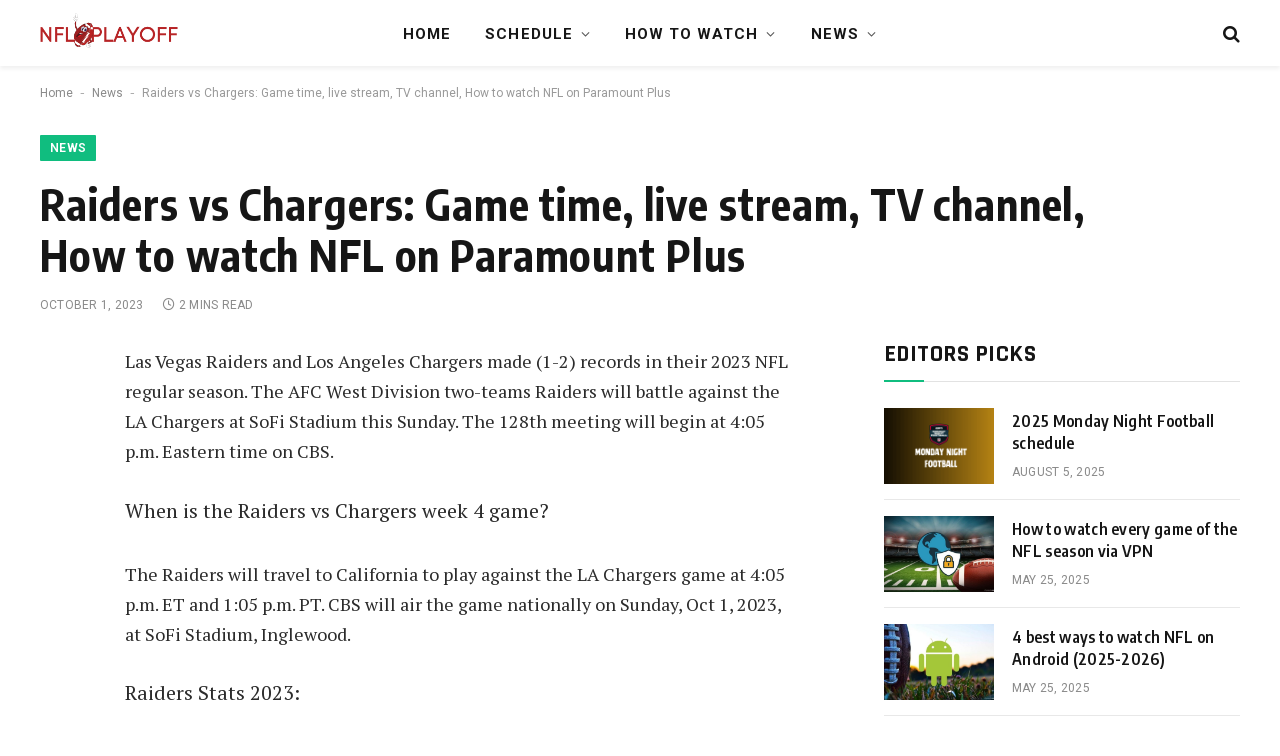

--- FILE ---
content_type: text/html
request_url: https://nfl-playoff.com/raiders-vs-chargers/
body_size: 11989
content:
<!DOCTYPE html>
<html lang="en-US" prefix="og: https://ogp.me/ns#" class="s-light site-s-light">
<head>
<meta charset="UTF-8" />
<meta name="viewport" content="width=device-width, initial-scale=1" />
<style>img:is([sizes="auto" i], [sizes^="auto," i]) { contain-intrinsic-size: 3000px 1500px }</style>
<!-- Search Engine Optimization by Rank Math PRO - https://rankmath.com/ -->
<title>Raiders vs Chargers: Game time, live stream, TV channel, How to watch NFL on Paramount Plus</title><link rel="preload" as="font" href="https://nfl-playoff.com/wp-content/themes/smart-mag/css/icons/fonts/ts-icons.woff2?v3.2" type="font/woff2" crossorigin="anonymous" />
<meta name="description" content="Las Vegas Raiders and Los Angeles Chargers made (1-2) records in their 2023 NFL regular season. The AFC West Division two-teams Raiders will battle against"/>
<meta name="robots" content="follow, index, max-snippet:-1, max-video-preview:-1, max-image-preview:large"/>
<link rel="canonical" href="https://nfl-playoff.com/raiders-vs-chargers/" />
<meta property="og:locale" content="en_US" />
<meta property="og:type" content="article" />
<meta property="og:title" content="Raiders vs Chargers: Game time, live stream, TV channel, How to watch NFL on Paramount Plus" />
<meta property="og:description" content="Las Vegas Raiders and Los Angeles Chargers made (1-2) records in their 2023 NFL regular season. The AFC West Division two-teams Raiders will battle against" />
<meta property="og:url" content="https://nfl-playoff.com/raiders-vs-chargers/" />
<meta property="og:site_name" content="NFL Playoff" />
<meta property="article:section" content="News" />
<meta property="og:updated_time" content="2023-10-01T09:15:33+00:00" />
<meta property="article:published_time" content="2023-10-01T09:13:02+00:00" />
<meta property="article:modified_time" content="2023-10-01T09:15:33+00:00" />
<meta name="twitter:card" content="summary_large_image" />
<meta name="twitter:title" content="Raiders vs Chargers: Game time, live stream, TV channel, How to watch NFL on Paramount Plus" />
<meta name="twitter:description" content="Las Vegas Raiders and Los Angeles Chargers made (1-2) records in their 2023 NFL regular season. The AFC West Division two-teams Raiders will battle against" />
<meta name="twitter:label1" content="Written by" />
<meta name="twitter:data1" content="Eric Allen" />
<meta name="twitter:label2" content="Time to read" />
<meta name="twitter:data2" content="1 minute" />
<script type="application/ld+json" class="rank-math-schema-pro">{"@context":"https://schema.org","@graph":[{"@type":["Person","Organization"],"@id":"https://nfl-playoff.com/#person","name":"NFL Playoff","logo":{"@type":"ImageObject","@id":"https://nfl-playoff.com/#logo","url":"https://nfl-playoff.com/wp-content/uploads/2021/04/Site-Icon.png","contentUrl":"https://nfl-playoff.com/wp-content/uploads/2021/04/Site-Icon.png","caption":"NFL Playoff","inLanguage":"en-US","width":"270","height":"90"},"image":{"@type":"ImageObject","@id":"https://nfl-playoff.com/#logo","url":"https://nfl-playoff.com/wp-content/uploads/2021/04/Site-Icon.png","contentUrl":"https://nfl-playoff.com/wp-content/uploads/2021/04/Site-Icon.png","caption":"NFL Playoff","inLanguage":"en-US","width":"270","height":"90"}},{"@type":"WebSite","@id":"https://nfl-playoff.com/#website","url":"https://nfl-playoff.com","name":"NFL Playoff","publisher":{"@id":"https://nfl-playoff.com/#person"},"inLanguage":"en-US"},{"@type":"ImageObject","@id":"https://nfl-playoff.com/wp-content/uploads/2021/04/Site-Icon.png","url":"https://nfl-playoff.com/wp-content/uploads/2021/04/Site-Icon.png","width":"270","height":"90","caption":"Site-Icon","inLanguage":"en-US"},{"@type":"BreadcrumbList","@id":"https://nfl-playoff.com/raiders-vs-chargers/#breadcrumb","itemListElement":[{"@type":"ListItem","position":"1","item":{"@id":"https://nfl-playoff.com","name":"Home"}},{"@type":"ListItem","position":"2","item":{"@id":"https://nfl-playoff.com/category/news/","name":"News"}},{"@type":"ListItem","position":"3","item":{"@id":"https://nfl-playoff.com/raiders-vs-chargers/","name":"Raiders vs Chargers: Game time, live stream, TV channel, How to watch NFL on Paramount Plus"}}]},{"@type":"WebPage","@id":"https://nfl-playoff.com/raiders-vs-chargers/#webpage","url":"https://nfl-playoff.com/raiders-vs-chargers/","name":"Raiders vs Chargers: Game time, live stream, TV channel, How to watch NFL on Paramount Plus","datePublished":"2023-10-01T09:13:02+00:00","dateModified":"2023-10-01T09:15:33+00:00","isPartOf":{"@id":"https://nfl-playoff.com/#website"},"primaryImageOfPage":{"@id":"https://nfl-playoff.com/wp-content/uploads/2021/04/Site-Icon.png"},"inLanguage":"en-US","breadcrumb":{"@id":"https://nfl-playoff.com/raiders-vs-chargers/#breadcrumb"}},{"@type":"Person","@id":"https://nfl-playoff.com/author/admin/","name":"Eric Allen","url":"https://nfl-playoff.com/author/admin/","image":{"@type":"ImageObject","@id":"https://secure.gravatar.com/avatar/740d799d719101ee7545a2e1c86403c1018287d179976fdf36319629b2f0b87b?s=96&amp;d=mm&amp;r=g","url":"https://secure.gravatar.com/avatar/740d799d719101ee7545a2e1c86403c1018287d179976fdf36319629b2f0b87b?s=96&amp;d=mm&amp;r=g","caption":"Eric Allen","inLanguage":"en-US"},"sameAs":["https://nfl-playoff.com"]},{"@type":"NewsArticle","headline":"Raiders vs Chargers: Game time, live stream, TV channel, How to watch NFL on Paramount Plus","datePublished":"2023-10-01T09:13:02+00:00","dateModified":"2023-10-01T09:15:33+00:00","articleSection":"News","author":{"@id":"https://nfl-playoff.com/author/admin/","name":"Eric Allen"},"publisher":{"@id":"https://nfl-playoff.com/#person"},"description":"Las Vegas Raiders and Los Angeles Chargers made (1-2) records in their 2023 NFL regular season. The AFC West Division two-teams Raiders will battle against","name":"Raiders vs Chargers: Game time, live stream, TV channel, How to watch NFL on Paramount Plus","@id":"https://nfl-playoff.com/raiders-vs-chargers/#richSnippet","isPartOf":{"@id":"https://nfl-playoff.com/raiders-vs-chargers/#webpage"},"image":{"@id":"https://nfl-playoff.com/wp-content/uploads/2021/04/Site-Icon.png"},"inLanguage":"en-US","mainEntityOfPage":{"@id":"https://nfl-playoff.com/raiders-vs-chargers/#webpage"}}]}</script>
<!-- /Rank Math WordPress SEO plugin -->
<link rel='dns-prefetch' href='//fonts.googleapis.com' />
<link rel="alternate" type="application/rss+xml" title="NFL Playoff &raquo; Feed" href="https://nfl-playoff.com/feed/" />
<link rel="alternate" type="application/rss+xml" title="NFL Playoff &raquo; Comments Feed" href="https://nfl-playoff.com/comments/feed/" />
<link rel="alternate" type="application/rss+xml" title="NFL Playoff &raquo; Raiders vs Chargers: Game time, live stream, TV channel, How to watch NFL on Paramount Plus Comments Feed" href="https://nfl-playoff.com/raiders-vs-chargers/feed/" />
<!-- <link rel='stylesheet' id='wp-block-library-css' href='https://nfl-playoff.com/wp-includes/css/dist/block-library/style.min.css?ver=6.8.3' type='text/css' media='all' /> -->
<link rel="stylesheet" type="text/css" href="//nfl-playoff.com/wp-content/cache/wpfc-minified/7y20v7ik/f8xsh.css" media="all"/>
<style id='classic-theme-styles-inline-css' type='text/css'>
/*! This file is auto-generated */
.wp-block-button__link{color:#fff;background-color:#32373c;border-radius:9999px;box-shadow:none;text-decoration:none;padding:calc(.667em + 2px) calc(1.333em + 2px);font-size:1.125em}.wp-block-file__button{background:#32373c;color:#fff;text-decoration:none}
</style>
<style id='global-styles-inline-css' type='text/css'>
:root{--wp--preset--aspect-ratio--square: 1;--wp--preset--aspect-ratio--4-3: 4/3;--wp--preset--aspect-ratio--3-4: 3/4;--wp--preset--aspect-ratio--3-2: 3/2;--wp--preset--aspect-ratio--2-3: 2/3;--wp--preset--aspect-ratio--16-9: 16/9;--wp--preset--aspect-ratio--9-16: 9/16;--wp--preset--color--black: #000000;--wp--preset--color--cyan-bluish-gray: #abb8c3;--wp--preset--color--white: #ffffff;--wp--preset--color--pale-pink: #f78da7;--wp--preset--color--vivid-red: #cf2e2e;--wp--preset--color--luminous-vivid-orange: #ff6900;--wp--preset--color--luminous-vivid-amber: #fcb900;--wp--preset--color--light-green-cyan: #7bdcb5;--wp--preset--color--vivid-green-cyan: #00d084;--wp--preset--color--pale-cyan-blue: #8ed1fc;--wp--preset--color--vivid-cyan-blue: #0693e3;--wp--preset--color--vivid-purple: #9b51e0;--wp--preset--gradient--vivid-cyan-blue-to-vivid-purple: linear-gradient(135deg,rgba(6,147,227,1) 0%,rgb(155,81,224) 100%);--wp--preset--gradient--light-green-cyan-to-vivid-green-cyan: linear-gradient(135deg,rgb(122,220,180) 0%,rgb(0,208,130) 100%);--wp--preset--gradient--luminous-vivid-amber-to-luminous-vivid-orange: linear-gradient(135deg,rgba(252,185,0,1) 0%,rgba(255,105,0,1) 100%);--wp--preset--gradient--luminous-vivid-orange-to-vivid-red: linear-gradient(135deg,rgba(255,105,0,1) 0%,rgb(207,46,46) 100%);--wp--preset--gradient--very-light-gray-to-cyan-bluish-gray: linear-gradient(135deg,rgb(238,238,238) 0%,rgb(169,184,195) 100%);--wp--preset--gradient--cool-to-warm-spectrum: linear-gradient(135deg,rgb(74,234,220) 0%,rgb(151,120,209) 20%,rgb(207,42,186) 40%,rgb(238,44,130) 60%,rgb(251,105,98) 80%,rgb(254,248,76) 100%);--wp--preset--gradient--blush-light-purple: linear-gradient(135deg,rgb(255,206,236) 0%,rgb(152,150,240) 100%);--wp--preset--gradient--blush-bordeaux: linear-gradient(135deg,rgb(254,205,165) 0%,rgb(254,45,45) 50%,rgb(107,0,62) 100%);--wp--preset--gradient--luminous-dusk: linear-gradient(135deg,rgb(255,203,112) 0%,rgb(199,81,192) 50%,rgb(65,88,208) 100%);--wp--preset--gradient--pale-ocean: linear-gradient(135deg,rgb(255,245,203) 0%,rgb(182,227,212) 50%,rgb(51,167,181) 100%);--wp--preset--gradient--electric-grass: linear-gradient(135deg,rgb(202,248,128) 0%,rgb(113,206,126) 100%);--wp--preset--gradient--midnight: linear-gradient(135deg,rgb(2,3,129) 0%,rgb(40,116,252) 100%);--wp--preset--font-size--small: 13px;--wp--preset--font-size--medium: 20px;--wp--preset--font-size--large: 36px;--wp--preset--font-size--x-large: 42px;--wp--preset--spacing--20: 0.44rem;--wp--preset--spacing--30: 0.67rem;--wp--preset--spacing--40: 1rem;--wp--preset--spacing--50: 1.5rem;--wp--preset--spacing--60: 2.25rem;--wp--preset--spacing--70: 3.38rem;--wp--preset--spacing--80: 5.06rem;--wp--preset--shadow--natural: 6px 6px 9px rgba(0, 0, 0, 0.2);--wp--preset--shadow--deep: 12px 12px 50px rgba(0, 0, 0, 0.4);--wp--preset--shadow--sharp: 6px 6px 0px rgba(0, 0, 0, 0.2);--wp--preset--shadow--outlined: 6px 6px 0px -3px rgba(255, 255, 255, 1), 6px 6px rgba(0, 0, 0, 1);--wp--preset--shadow--crisp: 6px 6px 0px rgba(0, 0, 0, 1);}:where(.is-layout-flex){gap: 0.5em;}:where(.is-layout-grid){gap: 0.5em;}body .is-layout-flex{display: flex;}.is-layout-flex{flex-wrap: wrap;align-items: center;}.is-layout-flex > :is(*, div){margin: 0;}body .is-layout-grid{display: grid;}.is-layout-grid > :is(*, div){margin: 0;}:where(.wp-block-columns.is-layout-flex){gap: 2em;}:where(.wp-block-columns.is-layout-grid){gap: 2em;}:where(.wp-block-post-template.is-layout-flex){gap: 1.25em;}:where(.wp-block-post-template.is-layout-grid){gap: 1.25em;}.has-black-color{color: var(--wp--preset--color--black) !important;}.has-cyan-bluish-gray-color{color: var(--wp--preset--color--cyan-bluish-gray) !important;}.has-white-color{color: var(--wp--preset--color--white) !important;}.has-pale-pink-color{color: var(--wp--preset--color--pale-pink) !important;}.has-vivid-red-color{color: var(--wp--preset--color--vivid-red) !important;}.has-luminous-vivid-orange-color{color: var(--wp--preset--color--luminous-vivid-orange) !important;}.has-luminous-vivid-amber-color{color: var(--wp--preset--color--luminous-vivid-amber) !important;}.has-light-green-cyan-color{color: var(--wp--preset--color--light-green-cyan) !important;}.has-vivid-green-cyan-color{color: var(--wp--preset--color--vivid-green-cyan) !important;}.has-pale-cyan-blue-color{color: var(--wp--preset--color--pale-cyan-blue) !important;}.has-vivid-cyan-blue-color{color: var(--wp--preset--color--vivid-cyan-blue) !important;}.has-vivid-purple-color{color: var(--wp--preset--color--vivid-purple) !important;}.has-black-background-color{background-color: var(--wp--preset--color--black) !important;}.has-cyan-bluish-gray-background-color{background-color: var(--wp--preset--color--cyan-bluish-gray) !important;}.has-white-background-color{background-color: var(--wp--preset--color--white) !important;}.has-pale-pink-background-color{background-color: var(--wp--preset--color--pale-pink) !important;}.has-vivid-red-background-color{background-color: var(--wp--preset--color--vivid-red) !important;}.has-luminous-vivid-orange-background-color{background-color: var(--wp--preset--color--luminous-vivid-orange) !important;}.has-luminous-vivid-amber-background-color{background-color: var(--wp--preset--color--luminous-vivid-amber) !important;}.has-light-green-cyan-background-color{background-color: var(--wp--preset--color--light-green-cyan) !important;}.has-vivid-green-cyan-background-color{background-color: var(--wp--preset--color--vivid-green-cyan) !important;}.has-pale-cyan-blue-background-color{background-color: var(--wp--preset--color--pale-cyan-blue) !important;}.has-vivid-cyan-blue-background-color{background-color: var(--wp--preset--color--vivid-cyan-blue) !important;}.has-vivid-purple-background-color{background-color: var(--wp--preset--color--vivid-purple) !important;}.has-black-border-color{border-color: var(--wp--preset--color--black) !important;}.has-cyan-bluish-gray-border-color{border-color: var(--wp--preset--color--cyan-bluish-gray) !important;}.has-white-border-color{border-color: var(--wp--preset--color--white) !important;}.has-pale-pink-border-color{border-color: var(--wp--preset--color--pale-pink) !important;}.has-vivid-red-border-color{border-color: var(--wp--preset--color--vivid-red) !important;}.has-luminous-vivid-orange-border-color{border-color: var(--wp--preset--color--luminous-vivid-orange) !important;}.has-luminous-vivid-amber-border-color{border-color: var(--wp--preset--color--luminous-vivid-amber) !important;}.has-light-green-cyan-border-color{border-color: var(--wp--preset--color--light-green-cyan) !important;}.has-vivid-green-cyan-border-color{border-color: var(--wp--preset--color--vivid-green-cyan) !important;}.has-pale-cyan-blue-border-color{border-color: var(--wp--preset--color--pale-cyan-blue) !important;}.has-vivid-cyan-blue-border-color{border-color: var(--wp--preset--color--vivid-cyan-blue) !important;}.has-vivid-purple-border-color{border-color: var(--wp--preset--color--vivid-purple) !important;}.has-vivid-cyan-blue-to-vivid-purple-gradient-background{background: var(--wp--preset--gradient--vivid-cyan-blue-to-vivid-purple) !important;}.has-light-green-cyan-to-vivid-green-cyan-gradient-background{background: var(--wp--preset--gradient--light-green-cyan-to-vivid-green-cyan) !important;}.has-luminous-vivid-amber-to-luminous-vivid-orange-gradient-background{background: var(--wp--preset--gradient--luminous-vivid-amber-to-luminous-vivid-orange) !important;}.has-luminous-vivid-orange-to-vivid-red-gradient-background{background: var(--wp--preset--gradient--luminous-vivid-orange-to-vivid-red) !important;}.has-very-light-gray-to-cyan-bluish-gray-gradient-background{background: var(--wp--preset--gradient--very-light-gray-to-cyan-bluish-gray) !important;}.has-cool-to-warm-spectrum-gradient-background{background: var(--wp--preset--gradient--cool-to-warm-spectrum) !important;}.has-blush-light-purple-gradient-background{background: var(--wp--preset--gradient--blush-light-purple) !important;}.has-blush-bordeaux-gradient-background{background: var(--wp--preset--gradient--blush-bordeaux) !important;}.has-luminous-dusk-gradient-background{background: var(--wp--preset--gradient--luminous-dusk) !important;}.has-pale-ocean-gradient-background{background: var(--wp--preset--gradient--pale-ocean) !important;}.has-electric-grass-gradient-background{background: var(--wp--preset--gradient--electric-grass) !important;}.has-midnight-gradient-background{background: var(--wp--preset--gradient--midnight) !important;}.has-small-font-size{font-size: var(--wp--preset--font-size--small) !important;}.has-medium-font-size{font-size: var(--wp--preset--font-size--medium) !important;}.has-large-font-size{font-size: var(--wp--preset--font-size--large) !important;}.has-x-large-font-size{font-size: var(--wp--preset--font-size--x-large) !important;}
:where(.wp-block-post-template.is-layout-flex){gap: 1.25em;}:where(.wp-block-post-template.is-layout-grid){gap: 1.25em;}
:where(.wp-block-columns.is-layout-flex){gap: 2em;}:where(.wp-block-columns.is-layout-grid){gap: 2em;}
:root :where(.wp-block-pullquote){font-size: 1.5em;line-height: 1.6;}
</style>
<!-- <link rel='stylesheet' id='contact-form-7-css' href='https://nfl-playoff.com/wp-content/plugins/contact-form-7/includes/css/styles.css?ver=6.1.3' type='text/css' media='all' /> -->
<!-- <link rel='stylesheet' id='smartmag-core-css' href='https://nfl-playoff.com/wp-content/themes/smart-mag/style.css?ver=10.3.2' type='text/css' media='all' /> -->
<link rel="stylesheet" type="text/css" href="//nfl-playoff.com/wp-content/cache/wpfc-minified/8ie5gibp/f8xsh.css" media="all"/>
<style id='smartmag-core-inline-css' type='text/css'>
:root { --c-main: #10bd7f;
--c-main-rgb: 16,189,127;
--text-font: "PT Serif", Georgia, serif;
--body-font: "PT Serif", Georgia, serif;
--ui-font: "Roboto", system-ui, -apple-system, "Segoe UI", Arial, sans-serif;
--title-font: "Roboto", system-ui, -apple-system, "Segoe UI", Arial, sans-serif;
--h-font: "Roboto", system-ui, -apple-system, "Segoe UI", Arial, sans-serif;
--title-font: "Encode Sans Condensed", system-ui, -apple-system, "Segoe UI", Arial, sans-serif;
--h-font: "Encode Sans Condensed", system-ui, -apple-system, "Segoe UI", Arial, sans-serif;
--text-h-font: var(--h-font);
--title-size-xs: 16px;
--title-size-s: 18px;
--title-size-n: 18px;
--title-size-m: 20px; }
.post-title:not(._) { letter-spacing: 0.02em; }
.smart-head-main { --c-shadow: rgba(10,0,0,0.06); }
.smart-head-main .smart-head-mid { background-color: #921125; }
.s-dark .smart-head-main .smart-head-mid,
.smart-head-main .s-dark.smart-head-mid { background-color: #921125; }
.smart-head-main .smart-head-bot { --head-h: 66px; border-bottom-width: 1px; }
.navigation-main .menu > li > a { font-size: 15px; font-weight: bold; letter-spacing: 0.07em; }
.s-light .navigation { --c-nav-blip: #565656; }
.smart-head-mobile .smart-head-mid { background-color: #921125; border-bottom-width: 0px; }
.mobile-menu { text-transform: uppercase; letter-spacing: .05em; }
.s-dark .smart-head-main .spc-social,
.smart-head-main .s-dark .spc-social { --c-spc-social: rgba(255,255,255,0.9); --c-spc-social-hov: #e5e5e5; }
.smart-head .ts-button1 { font-size: 13px; letter-spacing: 0.13em; }
.s-dark .smart-head .ts-button1,
.smart-head .s-dark .ts-button1 { background-color: rgba(255,255,255,0.15); }
.s-dark .lower-footer { background-color: #081736; }
.post-meta .meta-item, .post-meta .text-in { text-transform: uppercase; letter-spacing: 0.02em; }
.block-head-c .heading { font-family: "Rajdhani", system-ui, -apple-system, "Segoe UI", Arial, sans-serif; font-size: 24px; letter-spacing: 0.02em; }
.block-head-c2 { --line-weight: 2px; }
.block-head-e2 .heading { font-weight: 600; color: var(--c-main); }
.entry-content { font-size: 18px; font-weight: normal; }
.post-content h1, .post-content h2, .post-content h3, .post-content h4, .post-content h5, .post-content h6 { letter-spacing: 0.02em; }
.site-s-light .entry-content { color: #2b2b2b; }
.s-dark .entry-content { color: #f2f2f2; }
.a-wrap-2:not(._) { margin-top: 0px; }
@media (min-width: 1200px) { .loop-list .post-title { font-size: 22px; } }
@media (min-width: 941px) and (max-width: 1200px) { .navigation-main .menu > li > a { font-size: calc(10px + (15px - 10px) * .7); } }
</style>
<!-- <link rel='stylesheet' id='smartmag-magnific-popup-css' href='https://nfl-playoff.com/wp-content/themes/smart-mag/css/lightbox.css?ver=10.3.2' type='text/css' media='all' /> -->
<!-- <link rel='stylesheet' id='smartmag-icons-css' href='https://nfl-playoff.com/wp-content/themes/smart-mag/css/icons/icons.css?ver=10.3.2' type='text/css' media='all' /> -->
<link rel="stylesheet" type="text/css" href="//nfl-playoff.com/wp-content/cache/wpfc-minified/edq6xma3/f8xri.css" media="all"/>
<link rel='stylesheet' id='smartmag-gfonts-custom-css' href='https://fonts.googleapis.com/css?family=PT+Serif%3A400%2C500%2C600%2C700%7CRoboto%3A400%2C500%2C600%2C700%7CEncode+Sans+Condensed%3A400%2C500%2C600%2C700%7CRajdhani%3A400%2C500%2C600%2C700&#038;display=swap' type='text/css' media='all' />
<script type="text/javascript" id="smartmag-lazy-inline-js-after">
/* <![CDATA[ */
/**
* @copyright ThemeSphere
* @preserve
*/
var BunyadLazy={};BunyadLazy.load=function(){function a(e,n){var t={};e.dataset.bgset&&e.dataset.sizes?(t.sizes=e.dataset.sizes,t.srcset=e.dataset.bgset):t.src=e.dataset.bgsrc,function(t){var a=t.dataset.ratio;if(0<a){const e=t.parentElement;if(e.classList.contains("media-ratio")){const n=e.style;n.getPropertyValue("--a-ratio")||(n.paddingBottom=100/a+"%")}}}(e);var a,o=document.createElement("img");for(a in o.onload=function(){var t="url('"+(o.currentSrc||o.src)+"')",a=e.style;a.backgroundImage!==t&&requestAnimationFrame(()=>{a.backgroundImage=t,n&&n()}),o.onload=null,o.onerror=null,o=null},o.onerror=o.onload,t)o.setAttribute(a,t[a]);o&&o.complete&&0<o.naturalWidth&&o.onload&&o.onload()}function e(t){t.dataset.loaded||a(t,()=>{document.dispatchEvent(new Event("lazyloaded")),t.dataset.loaded=1})}function n(t){"complete"===document.readyState?t():window.addEventListener("load",t)}return{initEarly:function(){var t,a=()=>{document.querySelectorAll(".img.bg-cover:not(.lazyload)").forEach(e)};"complete"!==document.readyState?(t=setInterval(a,150),n(()=>{a(),clearInterval(t)})):a()},callOnLoad:n,initBgImages:function(t){t&&n(()=>{document.querySelectorAll(".img.bg-cover").forEach(e)})},bgLoad:a}}(),BunyadLazy.load.initEarly();
/* ]]> */
</script>
<script src='//nfl-playoff.com/wp-content/cache/wpfc-minified/qjrx9gp6/f8xri.js' type="text/javascript"></script>
<!-- <script type="text/javascript" src="https://nfl-playoff.com/wp-includes/js/jquery/jquery.min.js?ver=3.7.1" id="jquery-core-js"></script> -->
<!-- <script type="text/javascript" src="https://nfl-playoff.com/wp-includes/js/jquery/jquery-migrate.min.js?ver=3.4.1" id="jquery-migrate-js"></script> -->
<link rel="https://api.w.org/" href="https://nfl-playoff.com/wp-json/" /><link rel="alternate" title="JSON" type="application/json" href="https://nfl-playoff.com/wp-json/wp/v2/posts/22075" /><link rel="EditURI" type="application/rsd+xml" title="RSD" href="https://nfl-playoff.com/xmlrpc.php?rsd" />
<meta name="generator" content="WordPress 6.8.3" />
<link rel='shortlink' href='https://nfl-playoff.com/?p=22075' />
<link rel="alternate" title="oEmbed (JSON)" type="application/json+oembed" href="https://nfl-playoff.com/wp-json/oembed/1.0/embed?url=https%3A%2F%2Fnfl-playoff.com%2Fraiders-vs-chargers%2F" />
<link rel="alternate" title="oEmbed (XML)" type="text/xml+oembed" href="https://nfl-playoff.com/wp-json/oembed/1.0/embed?url=https%3A%2F%2Fnfl-playoff.com%2Fraiders-vs-chargers%2F&#038;format=xml" />
<meta name="google-site-verification" content="ERvTvzGeH7MZ2Vur2NF550ZZ8-lcxJufwkn_uU8ac5c" />
<script>
var BunyadSchemeKey = 'bunyad-scheme';
(() => {
const d = document.documentElement;
const c = d.classList;
var scheme = localStorage.getItem(BunyadSchemeKey);
if (scheme) {
d.dataset.origClass = c;
scheme === 'dark' ? c.remove('s-light', 'site-s-light') : c.remove('s-dark', 'site-s-dark');
c.add('site-s-' + scheme, 's-' + scheme);
}
})();
</script>
<meta name="generator" content="Elementor 3.33.0; features: e_font_icon_svg, additional_custom_breakpoints; settings: css_print_method-external, google_font-enabled, font_display-swap">
<style type="text/css">.recentcomments a{display:inline !important;padding:0 !important;margin:0 !important;}</style>			<style>
.e-con.e-parent:nth-of-type(n+4):not(.e-lazyloaded):not(.e-no-lazyload),
.e-con.e-parent:nth-of-type(n+4):not(.e-lazyloaded):not(.e-no-lazyload) * {
background-image: none !important;
}
@media screen and (max-height: 1024px) {
.e-con.e-parent:nth-of-type(n+3):not(.e-lazyloaded):not(.e-no-lazyload),
.e-con.e-parent:nth-of-type(n+3):not(.e-lazyloaded):not(.e-no-lazyload) * {
background-image: none !important;
}
}
@media screen and (max-height: 640px) {
.e-con.e-parent:nth-of-type(n+2):not(.e-lazyloaded):not(.e-no-lazyload),
.e-con.e-parent:nth-of-type(n+2):not(.e-lazyloaded):not(.e-no-lazyload) * {
background-image: none !important;
}
}
</style>
<link rel="icon" href="https://nfl-playoff.com/wp-content/uploads/2021/04/Logo-150x150.png" sizes="32x32" />
<link rel="icon" href="https://nfl-playoff.com/wp-content/uploads/2021/04/Logo.png" sizes="192x192" />
<link rel="apple-touch-icon" href="https://nfl-playoff.com/wp-content/uploads/2021/04/Logo.png" />
<meta name="msapplication-TileImage" content="https://nfl-playoff.com/wp-content/uploads/2021/04/Logo.png" />
</head>
<body class="wp-singular post-template-default single single-post postid-22075 single-format-standard wp-theme-smart-mag right-sidebar post-layout-large post-cat-88 has-lb has-lb-sm ts-img-hov-fade layout-normal elementor-default elementor-kit-28024">
<div class="main-wrap">
<div class="off-canvas-backdrop"></div>
<div class="mobile-menu-container off-canvas" id="off-canvas">
<div class="off-canvas-head">
<a href="#" class="close">
<span class="visuallyhidden">Close Menu</span>
<i class="tsi tsi-times"></i>
</a>
<div class="ts-logo">
</div>
</div>
<div class="off-canvas-content">
<ul id="menu-home" class="mobile-menu"><li id="menu-item-27996" class="menu-item menu-item-type-custom menu-item-object-custom menu-item-home menu-item-27996"><a href="https://nfl-playoff.com/">Home</a></li>
<li id="menu-item-28006" class="menu-item menu-item-type-custom menu-item-object-custom menu-item-has-children menu-item-28006"><a href="#">Schedule</a>
<ul class="sub-menu">
<li id="menu-item-27997" class="menu-item menu-item-type-post_type menu-item-object-page menu-item-27997"><a href="https://nfl-playoff.com/nfl-tv-schedule/">NFL</a></li>
<li id="menu-item-28005" class="menu-item menu-item-type-post_type menu-item-object-page menu-item-28005"><a href="https://nfl-playoff.com/schedule/">Playoff</a></li>
</ul>
</li>
<li id="menu-item-27994" class="menu-item menu-item-type-taxonomy menu-item-object-category menu-item-27994"><a href="https://nfl-playoff.com/category/how-to/">How To Watch</a></li>
<li id="menu-item-27993" class="menu-item menu-item-type-taxonomy menu-item-object-category current-post-ancestor current-menu-parent current-post-parent menu-item-27993"><a href="https://nfl-playoff.com/category/news/">News</a></li>
</ul>
<div class="off-canvas-widgets">
<div id="smartmag-block-posts-small-3" class="widget ts-block-widget smartmag-widget-posts-small">		
<div class="block">
<section class="block-wrap block-posts-small block-sc mb-none" data-id="1">
<div class="widget-title block-head block-head-ac block-head-b"><h5 class="heading">What's Hot</h5></div>	
<div class="block-content">
<div class="loop loop-small loop-small-a loop-sep loop-small-sep grid grid-1 md:grid-1 sm:grid-1 xs:grid-1">
<article class="l-post small-post small-a-post m-pos-left">
<div class="media">
<a href="https://nfl-playoff.com/monday-night-football-schedule-2025/" class="image-link media-ratio ar-bunyad-thumb" title="2025 Monday Night Football schedule"><span data-bgsrc="https://nfl-playoff.com/wp-content/uploads/2025/08/monday-night-football.png" class="img bg-cover wp-post-image attachment-large size-large lazyload" data-bgset="https://nfl-playoff.com/wp-content/uploads/2025/08/monday-night-football.png 1577w, https://nfl-playoff.com/wp-content/uploads/2025/08/monday-night-football-768x432.png 768w, https://nfl-playoff.com/wp-content/uploads/2025/08/monday-night-football-1536x864.png 1536w, https://nfl-playoff.com/wp-content/uploads/2025/08/monday-night-football-150x84.png 150w, https://nfl-playoff.com/wp-content/uploads/2025/08/monday-night-football-450x253.png 450w, https://nfl-playoff.com/wp-content/uploads/2025/08/monday-night-football-1200x675.png 1200w" data-sizes="(max-width: 110px) 100vw, 110px" role="img" aria-label="monday night football"></span></a>			
</div>
<div class="content">
<div class="post-meta post-meta-a post-meta-left has-below"><h4 class="is-title post-title"><a href="https://nfl-playoff.com/monday-night-football-schedule-2025/">2025 Monday Night Football schedule</a></h4><div class="post-meta-items meta-below"><span class="meta-item date"><span class="date-link"><time class="post-date" datetime="2025-08-05T07:27:52+00:00">August 5, 2025</time></span></span></div></div>			
</div>
</article>	
<article class="l-post small-post small-a-post m-pos-left">
<div class="media">
<a href="https://nfl-playoff.com/vpn-to-watch-nfl/" class="image-link media-ratio ar-bunyad-thumb" title="How to watch every game of the NFL season via VPN"><span data-bgsrc="https://nfl-playoff.com/wp-content/uploads/2021/12/nfl-via-vpn.jpg" class="img bg-cover wp-post-image attachment-large size-large lazyload" data-bgset="https://nfl-playoff.com/wp-content/uploads/2021/12/nfl-via-vpn.jpg 800w, https://nfl-playoff.com/wp-content/uploads/2021/12/nfl-via-vpn-768x512.jpg 768w" data-sizes="(max-width: 110px) 100vw, 110px" role="img" aria-label="NFL on VPN"></span></a>			
</div>
<div class="content">
<div class="post-meta post-meta-a post-meta-left has-below"><h4 class="is-title post-title"><a href="https://nfl-playoff.com/vpn-to-watch-nfl/">How to watch every game of the NFL season via VPN</a></h4><div class="post-meta-items meta-below"><span class="meta-item date"><span class="date-link"><time class="post-date" datetime="2025-05-25T17:58:09+00:00">May 25, 2025</time></span></span></div></div>			
</div>
</article>	
<article class="l-post small-post small-a-post m-pos-left">
<div class="media">
<a href="https://nfl-playoff.com/nfl-on-android/" class="image-link media-ratio ar-bunyad-thumb" title="4 best ways to watch NFL on Android (2025-2026)"><span data-bgsrc="https://nfl-playoff.com/wp-content/uploads/2021/12/nfl-on-android.jpg" class="img bg-cover wp-post-image attachment-large size-large lazyload" data-bgset="https://nfl-playoff.com/wp-content/uploads/2021/12/nfl-on-android.jpg 800w, https://nfl-playoff.com/wp-content/uploads/2021/12/nfl-on-android-768x512.jpg 768w" data-sizes="(max-width: 110px) 100vw, 110px" role="img" aria-label="NFL on Android"></span></a>			
</div>
<div class="content">
<div class="post-meta post-meta-a post-meta-left has-below"><h4 class="is-title post-title"><a href="https://nfl-playoff.com/nfl-on-android/">4 best ways to watch NFL on Android (2025-2026)</a></h4><div class="post-meta-items meta-below"><span class="meta-item date"><span class="date-link"><time class="post-date" datetime="2025-05-25T17:51:22+00:00">May 25, 2025</time></span></span></div></div>			
</div>
</article>	
</div>
</div>
</section>
</div>
</div>			</div>
<div class="spc-social-block spc-social spc-social-b smart-head-social">
<a href="#" class="link service s-facebook" target="_blank" rel="nofollow noopener">
<i class="icon tsi tsi-facebook"></i>					<span class="visuallyhidden">Facebook</span>
</a>
<a href="#" class="link service s-twitter" target="_blank" rel="nofollow noopener">
<i class="icon tsi tsi-twitter"></i>					<span class="visuallyhidden">X (Twitter)</span>
</a>
<a href="#" class="link service s-instagram" target="_blank" rel="nofollow noopener">
<i class="icon tsi tsi-instagram"></i>					<span class="visuallyhidden">Instagram</span>
</a>
</div>
</div>
</div>
<div class="smart-head smart-head-b smart-head-main" id="smart-head" data-sticky="auto" data-sticky-type="smart" data-sticky-full>
<div class="smart-head-row smart-head-bot smart-head-row-3 is-light has-center-nav smart-head-row-full">
<div class="inner wrap">
<div class="items items-left ">
<a href="https://nfl-playoff.com/" title="NFL Playoff" rel="home" class="logo-link ts-logo logo-is-image">
<span>
<img src="https://nfl-playoff.com/wp-content/uploads/2021/04/Site-Icon.png" class="logo-image" alt="NFL Playoff" width="270" height="90"/>
</span>
</a>				</div>
<div class="items items-center ">
<div class="nav-wrap">
<nav class="navigation navigation-main nav-hov-a">
<ul id="menu-home-1" class="menu"><li class="menu-item menu-item-type-custom menu-item-object-custom menu-item-home menu-item-27996"><a href="https://nfl-playoff.com/">Home</a></li>
<li class="menu-item menu-item-type-custom menu-item-object-custom menu-item-has-children menu-item-has-children item-mega-menu menu-item-28006"><a href="#">Schedule</a>
<div class="sub-menu mega-menu mega-menu-a wrap">
<div class="column sub-cats">
<ol class="sub-nav">
<li class="menu-item menu-item-type-post_type menu-item-object-page menu-item-27997"><a href="https://nfl-playoff.com/nfl-tv-schedule/">NFL</a></li>
<li class="menu-item menu-item-type-post_type menu-item-object-page menu-item-28005"><a href="https://nfl-playoff.com/schedule/">Playoff</a></li>
<li class="menu-item view-all menu-cat-28006"><a href="#">View All</a></li>
</ol>
</div>
<section class="column recent-posts" data-columns="4">
<div class="posts" data-id="241">
<section class="block-wrap block-grid cols-gap-sm mb-none" data-id="2">
<div class="block-content">
<div class="loop loop-grid loop-grid-sm grid grid-4 md:grid-2 xs:grid-1">
<article class="l-post grid-post grid-sm-post">
<div class="media">
<a href="https://nfl-playoff.com/monday-night-football-schedule-2025/" class="image-link media-ratio ratio-16-9" title="2025 Monday Night Football schedule"><span data-bgsrc="https://nfl-playoff.com/wp-content/uploads/2025/08/monday-night-football-450x253.png" class="img bg-cover wp-post-image attachment-bunyad-medium size-bunyad-medium lazyload" data-bgset="https://nfl-playoff.com/wp-content/uploads/2025/08/monday-night-football-450x253.png 450w, https://nfl-playoff.com/wp-content/uploads/2025/08/monday-night-football-768x432.png 768w, https://nfl-playoff.com/wp-content/uploads/2025/08/monday-night-football-1536x864.png 1536w, https://nfl-playoff.com/wp-content/uploads/2025/08/monday-night-football-150x84.png 150w, https://nfl-playoff.com/wp-content/uploads/2025/08/monday-night-football-1200x675.png 1200w, https://nfl-playoff.com/wp-content/uploads/2025/08/monday-night-football.png 1577w" data-sizes="(max-width: 377px) 100vw, 377px" role="img" aria-label="monday night football"></span></a>			
</div>
<div class="content">
<div class="post-meta post-meta-a has-below"><h2 class="is-title post-title"><a href="https://nfl-playoff.com/monday-night-football-schedule-2025/">2025 Monday Night Football schedule</a></h2><div class="post-meta-items meta-below"><span class="meta-item date"><span class="date-link"><time class="post-date" datetime="2025-08-05T07:27:52+00:00">August 5, 2025</time></span></span></div></div>			
</div>
</article>					
<article class="l-post grid-post grid-sm-post">
<div class="media">
<a href="https://nfl-playoff.com/vpn-to-watch-nfl/" class="image-link media-ratio ratio-16-9" title="How to watch every game of the NFL season via VPN"><span data-bgsrc="https://nfl-playoff.com/wp-content/uploads/2021/12/nfl-via-vpn.jpg" class="img bg-cover wp-post-image attachment-large size-large lazyload" data-bgset="https://nfl-playoff.com/wp-content/uploads/2021/12/nfl-via-vpn.jpg 800w, https://nfl-playoff.com/wp-content/uploads/2021/12/nfl-via-vpn-768x512.jpg 768w" data-sizes="(max-width: 377px) 100vw, 377px" role="img" aria-label="NFL on VPN"></span></a>			
</div>
<div class="content">
<div class="post-meta post-meta-a has-below"><h2 class="is-title post-title"><a href="https://nfl-playoff.com/vpn-to-watch-nfl/">How to watch every game of the NFL season via VPN</a></h2><div class="post-meta-items meta-below"><span class="meta-item date"><span class="date-link"><time class="post-date" datetime="2025-05-25T17:58:09+00:00">May 25, 2025</time></span></span></div></div>			
</div>
</article>					
<article class="l-post grid-post grid-sm-post">
<div class="media">
<a href="https://nfl-playoff.com/nfl-on-android/" class="image-link media-ratio ratio-16-9" title="4 best ways to watch NFL on Android (2025-2026)"><span data-bgsrc="https://nfl-playoff.com/wp-content/uploads/2021/12/nfl-on-android.jpg" class="img bg-cover wp-post-image attachment-large size-large lazyload" data-bgset="https://nfl-playoff.com/wp-content/uploads/2021/12/nfl-on-android.jpg 800w, https://nfl-playoff.com/wp-content/uploads/2021/12/nfl-on-android-768x512.jpg 768w" data-sizes="(max-width: 377px) 100vw, 377px" role="img" aria-label="NFL on Android"></span></a>			
</div>
<div class="content">
<div class="post-meta post-meta-a has-below"><h2 class="is-title post-title"><a href="https://nfl-playoff.com/nfl-on-android/">4 best ways to watch NFL on Android (2025-2026)</a></h2><div class="post-meta-items meta-below"><span class="meta-item date"><span class="date-link"><time class="post-date" datetime="2025-05-25T17:51:22+00:00">May 25, 2025</time></span></span></div></div>			
</div>
</article>					
<article class="l-post grid-post grid-sm-post">
<div class="media">
<a href="https://nfl-playoff.com/nfl-games-on-nbc-with-peacock/" class="image-link media-ratio ratio-16-9" title="How to watch NFL games on NBC with Peacock (2025-2026)"><span data-bgsrc="https://nfl-playoff.com/wp-content/uploads/2023/08/How-to-watch-NFL-games-on-NBC-with-Peacock.png" class="img bg-cover wp-post-image attachment-large size-large lazyload" role="img" aria-label="How to watch NFL games on NBC with Peacock"></span></a>			
</div>
<div class="content">
<div class="post-meta post-meta-a has-below"><h2 class="is-title post-title"><a href="https://nfl-playoff.com/nfl-games-on-nbc-with-peacock/">How to watch NFL games on NBC with Peacock (2025-2026)</a></h2><div class="post-meta-items meta-below"><span class="meta-item date"><span class="date-link"><time class="post-date" datetime="2025-05-15T05:06:29+00:00">May 15, 2025</time></span></span></div></div>			
</div>
</article>		
</div>
</div>
</section>
</div> <!-- .posts -->
<div class="posts" data-id="37">
<section class="block-wrap block-grid cols-gap-sm mb-none" data-id="3">
<div class="block-content">
<div class="loop loop-grid loop-grid-sm grid grid-4 md:grid-2 xs:grid-1">
<article class="l-post grid-post grid-sm-post">
<div class="media">
<a href="https://nfl-playoff.com/monday-night-football-schedule-2025/" class="image-link media-ratio ratio-16-9" title="2025 Monday Night Football schedule"><span data-bgsrc="https://nfl-playoff.com/wp-content/uploads/2025/08/monday-night-football-450x253.png" class="img bg-cover wp-post-image attachment-bunyad-medium size-bunyad-medium lazyload" data-bgset="https://nfl-playoff.com/wp-content/uploads/2025/08/monday-night-football-450x253.png 450w, https://nfl-playoff.com/wp-content/uploads/2025/08/monday-night-football-768x432.png 768w, https://nfl-playoff.com/wp-content/uploads/2025/08/monday-night-football-1536x864.png 1536w, https://nfl-playoff.com/wp-content/uploads/2025/08/monday-night-football-150x84.png 150w, https://nfl-playoff.com/wp-content/uploads/2025/08/monday-night-football-1200x675.png 1200w, https://nfl-playoff.com/wp-content/uploads/2025/08/monday-night-football.png 1577w" data-sizes="(max-width: 377px) 100vw, 377px" role="img" aria-label="monday night football"></span></a>			
</div>
<div class="content">
<div class="post-meta post-meta-a has-below"><h2 class="is-title post-title"><a href="https://nfl-playoff.com/monday-night-football-schedule-2025/">2025 Monday Night Football schedule</a></h2><div class="post-meta-items meta-below"><span class="meta-item date"><span class="date-link"><time class="post-date" datetime="2025-08-05T07:27:52+00:00">August 5, 2025</time></span></span></div></div>			
</div>
</article>					
<article class="l-post grid-post grid-sm-post">
<div class="media">
<a href="https://nfl-playoff.com/vpn-to-watch-nfl/" class="image-link media-ratio ratio-16-9" title="How to watch every game of the NFL season via VPN"><span data-bgsrc="https://nfl-playoff.com/wp-content/uploads/2021/12/nfl-via-vpn.jpg" class="img bg-cover wp-post-image attachment-large size-large lazyload" data-bgset="https://nfl-playoff.com/wp-content/uploads/2021/12/nfl-via-vpn.jpg 800w, https://nfl-playoff.com/wp-content/uploads/2021/12/nfl-via-vpn-768x512.jpg 768w" data-sizes="(max-width: 377px) 100vw, 377px" role="img" aria-label="NFL on VPN"></span></a>			
</div>
<div class="content">
<div class="post-meta post-meta-a has-below"><h2 class="is-title post-title"><a href="https://nfl-playoff.com/vpn-to-watch-nfl/">How to watch every game of the NFL season via VPN</a></h2><div class="post-meta-items meta-below"><span class="meta-item date"><span class="date-link"><time class="post-date" datetime="2025-05-25T17:58:09+00:00">May 25, 2025</time></span></span></div></div>			
</div>
</article>					
<article class="l-post grid-post grid-sm-post">
<div class="media">
<a href="https://nfl-playoff.com/nfl-on-android/" class="image-link media-ratio ratio-16-9" title="4 best ways to watch NFL on Android (2025-2026)"><span data-bgsrc="https://nfl-playoff.com/wp-content/uploads/2021/12/nfl-on-android.jpg" class="img bg-cover wp-post-image attachment-large size-large lazyload" data-bgset="https://nfl-playoff.com/wp-content/uploads/2021/12/nfl-on-android.jpg 800w, https://nfl-playoff.com/wp-content/uploads/2021/12/nfl-on-android-768x512.jpg 768w" data-sizes="(max-width: 377px) 100vw, 377px" role="img" aria-label="NFL on Android"></span></a>			
</div>
<div class="content">
<div class="post-meta post-meta-a has-below"><h2 class="is-title post-title"><a href="https://nfl-playoff.com/nfl-on-android/">4 best ways to watch NFL on Android (2025-2026)</a></h2><div class="post-meta-items meta-below"><span class="meta-item date"><span class="date-link"><time class="post-date" datetime="2025-05-25T17:51:22+00:00">May 25, 2025</time></span></span></div></div>			
</div>
</article>					
<article class="l-post grid-post grid-sm-post">
<div class="media">
<a href="https://nfl-playoff.com/nfl-games-on-nbc-with-peacock/" class="image-link media-ratio ratio-16-9" title="How to watch NFL games on NBC with Peacock (2025-2026)"><span data-bgsrc="https://nfl-playoff.com/wp-content/uploads/2023/08/How-to-watch-NFL-games-on-NBC-with-Peacock.png" class="img bg-cover wp-post-image attachment-large size-large lazyload" role="img" aria-label="How to watch NFL games on NBC with Peacock"></span></a>			
</div>
<div class="content">
<div class="post-meta post-meta-a has-below"><h2 class="is-title post-title"><a href="https://nfl-playoff.com/nfl-games-on-nbc-with-peacock/">How to watch NFL games on NBC with Peacock (2025-2026)</a></h2><div class="post-meta-items meta-below"><span class="meta-item date"><span class="date-link"><time class="post-date" datetime="2025-05-15T05:06:29+00:00">May 15, 2025</time></span></span></div></div>			
</div>
</article>		
</div>
</div>
</section>
</div> <!-- .posts -->
<div class="posts" data-id="28006">
<section class="block-wrap block-grid cols-gap-sm mb-none" data-id="4">
<div class="block-content">
<div class="loop loop-grid loop-grid-sm grid grid-4 md:grid-2 xs:grid-1">
<article class="l-post grid-post grid-sm-post">
<div class="media">
<a href="https://nfl-playoff.com/monday-night-football-schedule-2025/" class="image-link media-ratio ratio-16-9" title="2025 Monday Night Football schedule"><span data-bgsrc="https://nfl-playoff.com/wp-content/uploads/2025/08/monday-night-football-450x253.png" class="img bg-cover wp-post-image attachment-bunyad-medium size-bunyad-medium lazyload" data-bgset="https://nfl-playoff.com/wp-content/uploads/2025/08/monday-night-football-450x253.png 450w, https://nfl-playoff.com/wp-content/uploads/2025/08/monday-night-football-768x432.png 768w, https://nfl-playoff.com/wp-content/uploads/2025/08/monday-night-football-1536x864.png 1536w, https://nfl-playoff.com/wp-content/uploads/2025/08/monday-night-football-150x84.png 150w, https://nfl-playoff.com/wp-content/uploads/2025/08/monday-night-football-1200x675.png 1200w, https://nfl-playoff.com/wp-content/uploads/2025/08/monday-night-football.png 1577w" data-sizes="(max-width: 377px) 100vw, 377px" role="img" aria-label="monday night football"></span></a>			
</div>
<div class="content">
<div class="post-meta post-meta-a has-below"><h2 class="is-title post-title"><a href="https://nfl-playoff.com/monday-night-football-schedule-2025/">2025 Monday Night Football schedule</a></h2><div class="post-meta-items meta-below"><span class="meta-item date"><span class="date-link"><time class="post-date" datetime="2025-08-05T07:27:52+00:00">August 5, 2025</time></span></span></div></div>			
</div>
</article>					
<article class="l-post grid-post grid-sm-post">
<div class="media">
<a href="https://nfl-playoff.com/vpn-to-watch-nfl/" class="image-link media-ratio ratio-16-9" title="How to watch every game of the NFL season via VPN"><span data-bgsrc="https://nfl-playoff.com/wp-content/uploads/2021/12/nfl-via-vpn.jpg" class="img bg-cover wp-post-image attachment-large size-large lazyload" data-bgset="https://nfl-playoff.com/wp-content/uploads/2021/12/nfl-via-vpn.jpg 800w, https://nfl-playoff.com/wp-content/uploads/2021/12/nfl-via-vpn-768x512.jpg 768w" data-sizes="(max-width: 377px) 100vw, 377px" role="img" aria-label="NFL on VPN"></span></a>			
</div>
<div class="content">
<div class="post-meta post-meta-a has-below"><h2 class="is-title post-title"><a href="https://nfl-playoff.com/vpn-to-watch-nfl/">How to watch every game of the NFL season via VPN</a></h2><div class="post-meta-items meta-below"><span class="meta-item date"><span class="date-link"><time class="post-date" datetime="2025-05-25T17:58:09+00:00">May 25, 2025</time></span></span></div></div>			
</div>
</article>					
<article class="l-post grid-post grid-sm-post">
<div class="media">
<a href="https://nfl-playoff.com/nfl-on-android/" class="image-link media-ratio ratio-16-9" title="4 best ways to watch NFL on Android (2025-2026)"><span data-bgsrc="https://nfl-playoff.com/wp-content/uploads/2021/12/nfl-on-android.jpg" class="img bg-cover wp-post-image attachment-large size-large lazyload" data-bgset="https://nfl-playoff.com/wp-content/uploads/2021/12/nfl-on-android.jpg 800w, https://nfl-playoff.com/wp-content/uploads/2021/12/nfl-on-android-768x512.jpg 768w" data-sizes="(max-width: 377px) 100vw, 377px" role="img" aria-label="NFL on Android"></span></a>			
</div>
<div class="content">
<div class="post-meta post-meta-a has-below"><h2 class="is-title post-title"><a href="https://nfl-playoff.com/nfl-on-android/">4 best ways to watch NFL on Android (2025-2026)</a></h2><div class="post-meta-items meta-below"><span class="meta-item date"><span class="date-link"><time class="post-date" datetime="2025-05-25T17:51:22+00:00">May 25, 2025</time></span></span></div></div>			
</div>
</article>					
<article class="l-post grid-post grid-sm-post">
<div class="media">
<a href="https://nfl-playoff.com/nfl-games-on-nbc-with-peacock/" class="image-link media-ratio ratio-16-9" title="How to watch NFL games on NBC with Peacock (2025-2026)"><span data-bgsrc="https://nfl-playoff.com/wp-content/uploads/2023/08/How-to-watch-NFL-games-on-NBC-with-Peacock.png" class="img bg-cover wp-post-image attachment-large size-large lazyload" role="img" aria-label="How to watch NFL games on NBC with Peacock"></span></a>			
</div>
<div class="content">
<div class="post-meta post-meta-a has-below"><h2 class="is-title post-title"><a href="https://nfl-playoff.com/nfl-games-on-nbc-with-peacock/">How to watch NFL games on NBC with Peacock (2025-2026)</a></h2><div class="post-meta-items meta-below"><span class="meta-item date"><span class="date-link"><time class="post-date" datetime="2025-05-15T05:06:29+00:00">May 15, 2025</time></span></span></div></div>			
</div>
</article>		
</div>
</div>
</section>
</div> <!-- .posts -->
</section>
</div></li>
<li class="menu-item menu-item-type-taxonomy menu-item-object-category menu-cat-107 menu-item-has-children item-mega-menu menu-item-27994"><a href="https://nfl-playoff.com/category/how-to/">How To Watch</a>
<div class="sub-menu mega-menu mega-menu-a wrap">
<section class="column recent-posts" data-columns="5">
<div class="posts" data-id="107">
<section class="block-wrap block-grid mb-none" data-id="5">
<div class="block-content">
<div class="loop loop-grid loop-grid-sm grid grid-5 md:grid-2 xs:grid-1">
<article class="l-post grid-post grid-sm-post">
<div class="media">
<a href="https://nfl-playoff.com/vpn-to-watch-nfl/" class="image-link media-ratio ratio-16-9" title="How to watch every game of the NFL season via VPN"><span data-bgsrc="https://nfl-playoff.com/wp-content/uploads/2021/12/nfl-via-vpn.jpg" class="img bg-cover wp-post-image attachment-large size-large lazyload" data-bgset="https://nfl-playoff.com/wp-content/uploads/2021/12/nfl-via-vpn.jpg 800w, https://nfl-playoff.com/wp-content/uploads/2021/12/nfl-via-vpn-768x512.jpg 768w" data-sizes="(max-width: 377px) 100vw, 377px" role="img" aria-label="NFL on VPN"></span></a>			
</div>
<div class="content">
<div class="post-meta post-meta-a has-below"><h2 class="is-title post-title"><a href="https://nfl-playoff.com/vpn-to-watch-nfl/">How to watch every game of the NFL season via VPN</a></h2><div class="post-meta-items meta-below"><span class="meta-item date"><span class="date-link"><time class="post-date" datetime="2025-05-25T17:58:09+00:00">May 25, 2025</time></span></span></div></div>			
</div>
</article>					
<article class="l-post grid-post grid-sm-post">
<div class="media">
<a href="https://nfl-playoff.com/nfl-games-on-nbc-with-peacock/" class="image-link media-ratio ratio-16-9" title="How to watch NFL games on NBC with Peacock (2025-2026)"><span data-bgsrc="https://nfl-playoff.com/wp-content/uploads/2023/08/How-to-watch-NFL-games-on-NBC-with-Peacock.png" class="img bg-cover wp-post-image attachment-large size-large lazyload" role="img" aria-label="How to watch NFL games on NBC with Peacock"></span></a>			
</div>
<div class="content">
<div class="post-meta post-meta-a has-below"><h2 class="is-title post-title"><a href="https://nfl-playoff.com/nfl-games-on-nbc-with-peacock/">How to watch NFL games on NBC with Peacock (2025-2026)</a></h2><div class="post-meta-items meta-below"><span class="meta-item date"><span class="date-link"><time class="post-date" datetime="2025-05-15T05:06:29+00:00">May 15, 2025</time></span></span></div></div>			
</div>
</article>					
<article class="l-post grid-post grid-sm-post">
<div class="media">
<a href="https://nfl-playoff.com/nfl-on-youtube-tv/" class="image-link media-ratio ratio-16-9" title="NFL on YouTube TV, hidden cost, disadvantages, channels, you need to know"><span data-bgsrc="https://nfl-playoff.com/wp-content/uploads/2023/05/nfl-on-youtube-tv.jpg" class="img bg-cover wp-post-image attachment-large size-large lazyload" data-bgset="https://nfl-playoff.com/wp-content/uploads/2023/05/nfl-on-youtube-tv.jpg 800w, https://nfl-playoff.com/wp-content/uploads/2023/05/nfl-on-youtube-tv-768x512.jpg 768w" data-sizes="(max-width: 377px) 100vw, 377px" role="img" aria-label="NFL on YouTube TV"></span></a>			
</div>
<div class="content">
<div class="post-meta post-meta-a has-below"><h2 class="is-title post-title"><a href="https://nfl-playoff.com/nfl-on-youtube-tv/">NFL on YouTube TV, hidden cost, disadvantages, channels, you need to know</a></h2><div class="post-meta-items meta-below"><span class="meta-item date"><span class="date-link"><time class="post-date" datetime="2025-05-05T22:56:06+00:00">May 5, 2025</time></span></span></div></div>			
</div>
</article>					
<article class="l-post grid-post grid-sm-post">
<div class="media">
<a href="https://nfl-playoff.com/nfl-on-fubotv/" class="image-link media-ratio ratio-16-9" title="How to stream NFL on fuboTV including out-of-market games"><span data-bgsrc="https://nfl-playoff.com/wp-content/uploads/2021/11/nfl-on-fubotv.jpg" class="img bg-cover wp-post-image attachment-large size-large lazyload" data-bgset="https://nfl-playoff.com/wp-content/uploads/2021/11/nfl-on-fubotv.jpg 800w, https://nfl-playoff.com/wp-content/uploads/2021/11/nfl-on-fubotv-768x512.jpg 768w" data-sizes="(max-width: 377px) 100vw, 377px" role="img" aria-label="How to stream NFL on fuboTV"></span></a>			
</div>
<div class="content">
<div class="post-meta post-meta-a has-below"><h2 class="is-title post-title"><a href="https://nfl-playoff.com/nfl-on-fubotv/">How to stream NFL on fuboTV including out-of-market games</a></h2><div class="post-meta-items meta-below"><span class="meta-item date"><span class="date-link"><time class="post-date" datetime="2025-05-05T22:48:32+00:00">May 5, 2025</time></span></span></div></div>			
</div>
</article>					
<article class="l-post grid-post grid-sm-post">
<div class="media">
</div>
<div class="content">
<div class="post-meta post-meta-a has-below"><h2 class="is-title post-title"><a href="https://nfl-playoff.com/cbs-with-paramount-plus/">2024 NFL games on CBS with Paramount Plus</a></h2><div class="post-meta-items meta-below"><span class="meta-item date"><span class="date-link"><time class="post-date" datetime="2023-08-15T14:58:14+00:00">August 15, 2023</time></span></span></div></div>			
</div>
</article>		
</div>
</div>
</section>
</div> <!-- .posts -->
</section>
</div></li>
<li class="menu-item menu-item-type-taxonomy menu-item-object-category current-post-ancestor current-menu-parent current-post-parent menu-cat-88 menu-item-has-children item-mega-menu menu-item-27993"><a href="https://nfl-playoff.com/category/news/">News</a>
<div class="sub-menu mega-menu mega-menu-a wrap">
<section class="column recent-posts" data-columns="5">
<div class="posts" data-id="88">
<section class="block-wrap block-grid mb-none" data-id="6">
<div class="block-content">
<div class="loop loop-grid loop-grid-sm grid grid-5 md:grid-2 xs:grid-1">
<article class="l-post grid-post grid-sm-post">
<div class="media">
<a href="https://nfl-playoff.com/monday-night-football-schedule-2025/" class="image-link media-ratio ratio-16-9" title="2025 Monday Night Football schedule"><span data-bgsrc="https://nfl-playoff.com/wp-content/uploads/2025/08/monday-night-football-450x253.png" class="img bg-cover wp-post-image attachment-bunyad-medium size-bunyad-medium lazyload" data-bgset="https://nfl-playoff.com/wp-content/uploads/2025/08/monday-night-football-450x253.png 450w, https://nfl-playoff.com/wp-content/uploads/2025/08/monday-night-football-768x432.png 768w, https://nfl-playoff.com/wp-content/uploads/2025/08/monday-night-football-1536x864.png 1536w, https://nfl-playoff.com/wp-content/uploads/2025/08/monday-night-football-150x84.png 150w, https://nfl-playoff.com/wp-content/uploads/2025/08/monday-night-football-1200x675.png 1200w, https://nfl-playoff.com/wp-content/uploads/2025/08/monday-night-football.png 1577w" data-sizes="(max-width: 377px) 100vw, 377px" role="img" aria-label="monday night football"></span></a>			
</div>
<div class="content">
<div class="post-meta post-meta-a has-below"><h2 class="is-title post-title"><a href="https://nfl-playoff.com/monday-night-football-schedule-2025/">2025 Monday Night Football schedule</a></h2><div class="post-meta-items meta-below"><span class="meta-item date"><span class="date-link"><time class="post-date" datetime="2025-08-05T07:27:52+00:00">August 5, 2025</time></span></span></div></div>			
</div>
</article>					
<article class="l-post grid-post grid-sm-post">
<div class="media">
<a href="https://nfl-playoff.com/nfl-on-android/" class="image-link media-ratio ratio-16-9" title="4 best ways to watch NFL on Android (2025-2026)"><span data-bgsrc="https://nfl-playoff.com/wp-content/uploads/2021/12/nfl-on-android.jpg" class="img bg-cover wp-post-image attachment-large size-large lazyload" data-bgset="https://nfl-playoff.com/wp-content/uploads/2021/12/nfl-on-android.jpg 800w, https://nfl-playoff.com/wp-content/uploads/2021/12/nfl-on-android-768x512.jpg 768w" data-sizes="(max-width: 377px) 100vw, 377px" role="img" aria-label="NFL on Android"></span></a>			
</div>
<div class="content">
<div class="post-meta post-meta-a has-below"><h2 class="is-title post-title"><a href="https://nfl-playoff.com/nfl-on-android/">4 best ways to watch NFL on Android (2025-2026)</a></h2><div class="post-meta-items meta-below"><span class="meta-item date"><span class="date-link"><time class="post-date" datetime="2025-05-25T17:51:22+00:00">May 25, 2025</time></span></span></div></div>			
</div>
</article>					
<article class="l-post grid-post grid-sm-post">
<div class="media">
<a href="https://nfl-playoff.com/dallas-cowboys-named-7-64-billion-top-across-all-sports/" class="image-link media-ratio ratio-16-9" title="Dallas Cowboys named $7.64 billion top across all sports"><span data-bgsrc="https://nfl-playoff.com/wp-content/uploads/2022/08/dallas-cowboys-named-7.64-billion.jpg" class="img bg-cover wp-post-image attachment-large size-large lazyload" data-bgset="https://nfl-playoff.com/wp-content/uploads/2022/08/dallas-cowboys-named-7.64-billion.jpg 800w, https://nfl-playoff.com/wp-content/uploads/2022/08/dallas-cowboys-named-7.64-billion-768x512.jpg 768w" data-sizes="(max-width: 377px) 100vw, 377px"></span></a>			
</div>
<div class="content">
<div class="post-meta post-meta-a has-below"><h2 class="is-title post-title"><a href="https://nfl-playoff.com/dallas-cowboys-named-7-64-billion-top-across-all-sports/">Dallas Cowboys named $7.64 billion top across all sports</a></h2><div class="post-meta-items meta-below"><span class="meta-item date"><span class="date-link"><time class="post-date" datetime="2025-05-15T04:53:57+00:00">May 15, 2025</time></span></span></div></div>			
</div>
</article>					
<article class="l-post grid-post grid-sm-post">
<div class="media">
<a href="https://nfl-playoff.com/nfl-with-nfl-plus/" class="image-link media-ratio ratio-16-9" title="Watch NFL games on mobile and tablet devices with NFL+"><span data-bgsrc="https://nfl-playoff.com/wp-content/uploads/2023/08/nfl.png" class="img bg-cover wp-post-image attachment-large size-large lazyload" role="img" aria-label="nfl+"></span></a>			
</div>
<div class="content">
<div class="post-meta post-meta-a has-below"><h2 class="is-title post-title"><a href="https://nfl-playoff.com/nfl-with-nfl-plus/">Watch NFL games on mobile and tablet devices with NFL+</a></h2><div class="post-meta-items meta-below"><span class="meta-item date"><span class="date-link"><time class="post-date" datetime="2025-05-15T04:53:06+00:00">May 15, 2025</time></span></span></div></div>			
</div>
</article>					
<article class="l-post grid-post grid-sm-post">
<div class="media">
<a href="https://nfl-playoff.com/national-football-conference/" class="image-link media-ratio ratio-16-9" title="National Football Conference"><span data-bgsrc="https://nfl-playoff.com/wp-content/uploads/2021/09/national-football-conference.jpg" class="img bg-cover wp-post-image attachment-large size-large lazyload" data-bgset="https://nfl-playoff.com/wp-content/uploads/2021/09/national-football-conference.jpg 800w, https://nfl-playoff.com/wp-content/uploads/2021/09/national-football-conference-768x512.jpg 768w" data-sizes="(max-width: 377px) 100vw, 377px" role="img" aria-label="National Football Conference"></span></a>			
</div>
<div class="content">
<div class="post-meta post-meta-a has-below"><h2 class="is-title post-title"><a href="https://nfl-playoff.com/national-football-conference/">National Football Conference</a></h2><div class="post-meta-items meta-below"><span class="meta-item date"><span class="date-link"><time class="post-date" datetime="2025-05-05T22:45:33+00:00">May 5, 2025</time></span></span></div></div>			
</div>
</article>		
</div>
</div>
</section>
</div> <!-- .posts -->
</section>
</div></li>
</ul>		</nav>
</div>
</div>
<div class="items items-right ">
<a href="#" class="search-icon has-icon-only is-icon" title="Search">
<i class="tsi tsi-search"></i>
</a>
</div>
</div>
</div>
</div>
<div class="smart-head smart-head-a smart-head-mobile" id="smart-head-mobile" data-sticky="mid" data-sticky-type="smart" data-sticky-full>
<div class="smart-head-row smart-head-mid smart-head-row-3 s-dark smart-head-row-full">
<div class="inner wrap">
<div class="items items-left ">
<button class="offcanvas-toggle has-icon" type="button" aria-label="Menu">
<span class="hamburger-icon hamburger-icon-a">
<span class="inner"></span>
</span>
</button>				</div>
<div class="items items-center ">
<a href="https://nfl-playoff.com/" title="NFL Playoff" rel="home" class="logo-link ts-logo logo-is-image">
<span>
<img src="https://nfl-playoff.com/wp-content/uploads/2021/04/Site-Icon.png" class="logo-image" alt="NFL Playoff" width="270" height="90"/>
</span>
</a>				</div>
<div class="items items-right ">
<a href="#" class="search-icon has-icon-only is-icon" title="Search">
<i class="tsi tsi-search"></i>
</a>
</div>
</div>
</div>
</div>
<nav class="breadcrumbs is-full-width breadcrumbs-a" id="breadcrumb"><div class="inner ts-contain "><a href="https://nfl-playoff.com">Home</a><span class="separator"> - </span><a href="https://nfl-playoff.com/category/news/">News</a><span class="separator"> - </span><span class="last">Raiders vs Chargers: Game time, live stream, TV channel, How to watch NFL on Paramount Plus</span></div></nav>
<div class="main ts-contain cf right-sidebar">
<div class="the-post-header s-head-modern s-head-large">
<div class="post-meta post-meta-a post-meta-left post-meta-single has-below"><div class="post-meta-items meta-above"><span class="meta-item cat-labels">
<a href="https://nfl-playoff.com/category/news/" class="category term-color-88" rel="category">News</a>
</span>
</div><h1 class="is-title post-title">Raiders vs Chargers: Game time, live stream, TV channel, How to watch NFL on Paramount Plus</h1><div class="post-meta-items meta-below"><span class="meta-item has-next-icon date"><time class="post-date" datetime="2023-10-01T09:13:02+00:00">October 1, 2023</time></span><span class="meta-item read-time has-icon"><i class="tsi tsi-clock"></i>2 Mins Read</span></div></div>	
</div>
<div class="ts-row">
<div class="col-8 main-content s-post-contain">
<div class="single-featured"></div>
<div class="the-post s-post-large">
<article id="post-22075" class="post-22075 post type-post status-publish format-standard category-news">
<div class="post-content-wrap has-share-float">
<div class="post-share-float share-float-a is-hidden spc-social-colors spc-social-colored">
<div class="inner">
<span class="share-text">Share</span>
<div class="services">
<a href="https://www.facebook.com/sharer.php?u=https%3A%2F%2Fnfl-playoff.com%2Fraiders-vs-chargers%2F" class="cf service s-facebook" target="_blank" title="Facebook" rel="nofollow noopener">
<i class="tsi tsi-facebook"></i>
<span class="label">Facebook</span>
</a>
<a href="https://www.linkedin.com/shareArticle?mini=true&url=https%3A%2F%2Fnfl-playoff.com%2Fraiders-vs-chargers%2F" class="cf service s-linkedin" target="_blank" title="LinkedIn" rel="nofollow noopener">
<i class="tsi tsi-linkedin"></i>
<span class="label">LinkedIn</span>
</a>
<a href="https://pinterest.com/pin/create/button/?url=https%3A%2F%2Fnfl-playoff.com%2Fraiders-vs-chargers%2F&media=&description=Raiders%20vs%20Chargers%3A%20Game%20time%2C%20live%20stream%2C%20TV%20channel%2C%20How%20to%20watch%20NFL%20on%20Paramount%20Plus" class="cf service s-pinterest" target="_blank" title="Pinterest" rel="nofollow noopener">
<i class="tsi tsi-pinterest-p"></i>
<span class="label">Pinterest</span>
</a>
<a href="#" class="cf service s-link" target="_blank" title="Copy Link" rel="nofollow noopener">
<i class="tsi tsi-link"></i>
<span class="label">Copy Link</span>
<span data-message="Link copied successfully!"></span>			</a>
</div>
</div>		
</div>
<div class="post-content cf entry-content content-spacious">
<p>Las Vegas Raiders and Los Angeles Chargers made (1-2) records in their 2023 NFL regular season. The AFC West Division two-teams Raiders will battle against the LA Chargers at SoFi Stadium this Sunday. The 128th meeting will begin at 4:05 p.m. Eastern time on CBS.</p>
<p class="has-medium-font-size">When is the Raiders vs Chargers week 4 game?</p>
<p>The Raiders will travel to California to play against the LA Chargers game at 4:05 p.m. ET and 1:05 p.m. PT. CBS will air the game nationally on Sunday, Oct 1, 2023, at SoFi Stadium, Inglewood.</p>
<p class="has-medium-font-size">Raiders Stats 2023:</p>
<ul class="wp-block-list">
<li>Raiders QB Jimmy Garoppolo threw 709 passing yards AVG of 7.5</li>
<li>WR Davante Adams scored 3222 receiving yards with three touchdowns in their 3 games.</li>
</ul>
<p class="has-medium-font-size">LA Chargers Stats 2023:</p>
<ul class="wp-block-list">
<li>Chargers QB Justin Herbert threw 939 passing yards and AVG of 7.8</li>
<li>Wide receiver Keenan Allen scored 402 receiving yards with one touchdown in their 3 games.</li>
</ul>
<p class="has-medium-font-size">How to watch Raiders vs Chargers Live Stream Online</p>
<p>The Chargers-Raiders game will be televised on CBS in the United States. Go to CBS.com or download the CBS Sports official app and sign in to your account go to the dashboard click NFL and enjoy watching the games. The 2023 NFL primetime Sunday Afternoon games live stream is available on TV streaming OTT services Paramount+ via CBS.</p>
<p class="has-medium-font-size">What is Paramount Plus cost?</p>
<p>Paramount+ released two subscription plans, the Essential (with ads, without Showtime) and Premium (with Showtime, without ads) plans. Paramount+ also offers 7 days free trial for new customers. Essential plan costs $5.99/mo and $59.99/year. Premium with SHOWTIME costs $11.99/mo and $119.99/year.</p>
</div>
</div>
</article>
<div class="post-share-bot">
<span class="info">Share.</span>
<span class="share-links spc-social spc-social-colors spc-social-bg">
<a href="https://www.facebook.com/sharer.php?u=https%3A%2F%2Fnfl-playoff.com%2Fraiders-vs-chargers%2F" class="service s-facebook tsi tsi-facebook" 
title="Share on Facebook" target="_blank" rel="nofollow noopener">
<span class="visuallyhidden">Facebook</span>
</a>
<a href="https://twitter.com/intent/tweet?url=https%3A%2F%2Fnfl-playoff.com%2Fraiders-vs-chargers%2F&#038;text=Raiders%20vs%20Chargers%3A%20Game%20time%2C%20live%20stream%2C%20TV%20channel%2C%20How%20to%20watch%20NFL%20on%20Paramount%20Plus" class="service s-twitter tsi tsi-twitter" 
title="Share on X (Twitter)" target="_blank" rel="nofollow noopener">
<span class="visuallyhidden">Twitter</span>
</a>
<a href="https://pinterest.com/pin/create/button/?url=https%3A%2F%2Fnfl-playoff.com%2Fraiders-vs-chargers%2F&#038;media=&#038;description=Raiders%20vs%20Chargers%3A%20Game%20time%2C%20live%20stream%2C%20TV%20channel%2C%20How%20to%20watch%20NFL%20on%20Paramount%20Plus" class="service s-pinterest tsi tsi-pinterest" 
title="Share on Pinterest" target="_blank" rel="nofollow noopener">
<span class="visuallyhidden">Pinterest</span>
</a>
<a href="https://www.linkedin.com/shareArticle?mini=true&#038;url=https%3A%2F%2Fnfl-playoff.com%2Fraiders-vs-chargers%2F" class="service s-linkedin tsi tsi-linkedin" 
title="Share on LinkedIn" target="_blank" rel="nofollow noopener">
<span class="visuallyhidden">LinkedIn</span>
</a>
<a href="https://www.tumblr.com/share/link?url=https%3A%2F%2Fnfl-playoff.com%2Fraiders-vs-chargers%2F&#038;name=Raiders%20vs%20Chargers%3A%20Game%20time%2C%20live%20stream%2C%20TV%20channel%2C%20How%20to%20watch%20NFL%20on%20Paramount%20Plus" class="service s-tumblr tsi tsi-tumblr" 
title="Share on Tumblr" target="_blank" rel="nofollow noopener">
<span class="visuallyhidden">Tumblr</span>
</a>
<a href="mailto:?subject=Raiders%20vs%20Chargers%3A%20Game%20time%2C%20live%20stream%2C%20TV%20channel%2C%20How%20to%20watch%20NFL%20on%20Paramount%20Plus&#038;body=https%3A%2F%2Fnfl-playoff.com%2Fraiders-vs-chargers%2F" class="service s-email tsi tsi-envelope-o" 
title="Share via Email" target="_blank" rel="nofollow noopener">
<span class="visuallyhidden">Email</span>
</a>
</span>
</div>
<div class="author-box">
<section class="author-info">
<img alt='' src='https://secure.gravatar.com/avatar/740d799d719101ee7545a2e1c86403c1018287d179976fdf36319629b2f0b87b?s=95&#038;d=mm&#038;r=g' srcset='https://secure.gravatar.com/avatar/740d799d719101ee7545a2e1c86403c1018287d179976fdf36319629b2f0b87b?s=190&#038;d=mm&#038;r=g 2x' class='avatar avatar-95 photo' height='95' width='95' decoding='async'/>	
<div class="description">
<a href="https://nfl-playoff.com/author/admin/" title="Posts by Eric Allen" rel="author">Eric Allen</a>		
<ul class="social-icons">
<li>
<a href="https://nfl-playoff.com" class="icon tsi tsi-home" title="Website"> 
<span class="visuallyhidden">Website</span></a>				
</li>
</ul>
<p class="bio"></p>
</div>
</section>		</div>
<section class="related-posts">
<div class="block-head block-head-ac block-head-c is-left">
<h4 class="heading">Related <span class="color">Posts</span></h4>					
</div>
<section class="block-wrap block-grid mb-none" data-id="7">
<div class="block-content">
<div class="loop loop-grid loop-grid-sm grid grid-2 md:grid-2 xs:grid-1">
<article class="l-post grid-post grid-sm-post">
<div class="media">
<a href="https://nfl-playoff.com/monday-night-football-schedule-2025/" class="image-link media-ratio ratio-16-9" title="2025 Monday Night Football schedule"><span data-bgsrc="https://nfl-playoff.com/wp-content/uploads/2025/08/monday-night-football-450x253.png" class="img bg-cover wp-post-image attachment-bunyad-medium size-bunyad-medium lazyload" data-bgset="https://nfl-playoff.com/wp-content/uploads/2025/08/monday-night-football-450x253.png 450w, https://nfl-playoff.com/wp-content/uploads/2025/08/monday-night-football-768x432.png 768w, https://nfl-playoff.com/wp-content/uploads/2025/08/monday-night-football-1536x864.png 1536w, https://nfl-playoff.com/wp-content/uploads/2025/08/monday-night-football-150x84.png 150w, https://nfl-playoff.com/wp-content/uploads/2025/08/monday-night-football-1200x675.png 1200w, https://nfl-playoff.com/wp-content/uploads/2025/08/monday-night-football.png 1577w" data-sizes="(max-width: 377px) 100vw, 377px" role="img" aria-label="monday night football"></span></a>			
</div>
<div class="content">
<div class="post-meta post-meta-a has-below"><h4 class="is-title post-title"><a href="https://nfl-playoff.com/monday-night-football-schedule-2025/">2025 Monday Night Football schedule</a></h4><div class="post-meta-items meta-below"><span class="meta-item date"><span class="date-link"><time class="post-date" datetime="2025-08-05T07:27:52+00:00">August 5, 2025</time></span></span></div></div>			
</div>
</article>					
<article class="l-post grid-post grid-sm-post">
<div class="media">
<a href="https://nfl-playoff.com/nfl-on-android/" class="image-link media-ratio ratio-16-9" title="4 best ways to watch NFL on Android (2025-2026)"><span data-bgsrc="https://nfl-playoff.com/wp-content/uploads/2021/12/nfl-on-android.jpg" class="img bg-cover wp-post-image attachment-large size-large lazyload" data-bgset="https://nfl-playoff.com/wp-content/uploads/2021/12/nfl-on-android.jpg 800w, https://nfl-playoff.com/wp-content/uploads/2021/12/nfl-on-android-768x512.jpg 768w" data-sizes="(max-width: 377px) 100vw, 377px" role="img" aria-label="NFL on Android"></span></a>			
</div>
<div class="content">
<div class="post-meta post-meta-a has-below"><h4 class="is-title post-title"><a href="https://nfl-playoff.com/nfl-on-android/">4 best ways to watch NFL on Android (2025-2026)</a></h4><div class="post-meta-items meta-below"><span class="meta-item date"><span class="date-link"><time class="post-date" datetime="2025-05-25T17:51:22+00:00">May 25, 2025</time></span></span></div></div>			
</div>
</article>		
</div>
</div>
</section>
</section>			
<div class="comments">
<div class="ts-comments-show">
<a href="#" class="ts-button ts-button-b">
Add A Comment			</a>
</div>
<div id="comments">
<div class="comments-area ts-comments-hidden">
<div id="respond" class="comment-respond">
<div id="reply-title" class="h-tag comment-reply-title"><span class="heading">Leave A Reply</span> <small><a rel="nofollow" id="cancel-comment-reply-link" href="/raiders-vs-chargers/#respond" style="display:none;">Cancel Reply</a></small></div><form action="https://nfl-playoff.com/wp-comments-post.php" method="post" id="commentform" class="comment-form">
<p>
<textarea name="comment" id="comment" cols="45" rows="8" aria-required="true" placeholder="Your Comment"  maxlength="65525" required="required"></textarea>
</p><p class="form-field comment-form-author"><input id="author" name="author" type="text" placeholder="Name *" value="" size="30" maxlength="245" required='required' /></p>
<p class="form-field comment-form-email"><input id="email" name="email" type="email" placeholder="Email *" value="" size="30" maxlength="100" required='required' /></p>
<p class="form-field comment-form-url"><input id="url" name="url" type="text" inputmode="url" placeholder="Website" value="" size="30" maxlength="200" /></p>
<p class="comment-form-cookies-consent">
<input id="wp-comment-cookies-consent" name="wp-comment-cookies-consent" type="checkbox" value="yes" />
<label for="wp-comment-cookies-consent">Save my name, email, and website in this browser for the next time I comment.
</label>
</p>
<p class="form-submit"><input name="submit" type="submit" id="comment-submit" class="submit" value="Post Comment" /> <input type='hidden' name='comment_post_ID' value='22075' id='comment_post_ID' />
<input type='hidden' name='comment_parent' id='comment_parent' value='0' />
</p></form>	</div><!-- #respond -->
</div>
</div><!-- #comments -->
</div>
</div>
</div>
<aside class="col-4 main-sidebar has-sep" data-sticky="1">
<div class="inner theiaStickySidebar">
<div id="smartmag-block-posts-small-2" class="widget ts-block-widget smartmag-widget-posts-small">		
<div class="block">
<section class="block-wrap block-posts-small block-sc mb-none" data-id="8">
<div class="widget-title block-head block-head-ac block-head block-head-ac block-head-c is-left has-style"><h5 class="heading">Editors Picks</h5></div>	
<div class="block-content">
<div class="loop loop-small loop-small-a loop-sep loop-small-sep grid grid-1 md:grid-1 sm:grid-1 xs:grid-1">
<article class="l-post small-post small-a-post m-pos-left">
<div class="media">
<a href="https://nfl-playoff.com/monday-night-football-schedule-2025/" class="image-link media-ratio ar-bunyad-thumb" title="2025 Monday Night Football schedule"><span data-bgsrc="https://nfl-playoff.com/wp-content/uploads/2025/08/monday-night-football.png" class="img bg-cover wp-post-image attachment-large size-large lazyload" data-bgset="https://nfl-playoff.com/wp-content/uploads/2025/08/monday-night-football.png 1577w, https://nfl-playoff.com/wp-content/uploads/2025/08/monday-night-football-768x432.png 768w, https://nfl-playoff.com/wp-content/uploads/2025/08/monday-night-football-1536x864.png 1536w, https://nfl-playoff.com/wp-content/uploads/2025/08/monday-night-football-150x84.png 150w, https://nfl-playoff.com/wp-content/uploads/2025/08/monday-night-football-450x253.png 450w, https://nfl-playoff.com/wp-content/uploads/2025/08/monday-night-football-1200x675.png 1200w" data-sizes="(max-width: 110px) 100vw, 110px" role="img" aria-label="monday night football"></span></a>			
</div>
<div class="content">
<div class="post-meta post-meta-a post-meta-left has-below"><h4 class="is-title post-title"><a href="https://nfl-playoff.com/monday-night-football-schedule-2025/">2025 Monday Night Football schedule</a></h4><div class="post-meta-items meta-below"><span class="meta-item date"><span class="date-link"><time class="post-date" datetime="2025-08-05T07:27:52+00:00">August 5, 2025</time></span></span></div></div>			
</div>
</article>	
<article class="l-post small-post small-a-post m-pos-left">
<div class="media">
<a href="https://nfl-playoff.com/vpn-to-watch-nfl/" class="image-link media-ratio ar-bunyad-thumb" title="How to watch every game of the NFL season via VPN"><span data-bgsrc="https://nfl-playoff.com/wp-content/uploads/2021/12/nfl-via-vpn.jpg" class="img bg-cover wp-post-image attachment-large size-large lazyload" data-bgset="https://nfl-playoff.com/wp-content/uploads/2021/12/nfl-via-vpn.jpg 800w, https://nfl-playoff.com/wp-content/uploads/2021/12/nfl-via-vpn-768x512.jpg 768w" data-sizes="(max-width: 110px) 100vw, 110px" role="img" aria-label="NFL on VPN"></span></a>			
</div>
<div class="content">
<div class="post-meta post-meta-a post-meta-left has-below"><h4 class="is-title post-title"><a href="https://nfl-playoff.com/vpn-to-watch-nfl/">How to watch every game of the NFL season via VPN</a></h4><div class="post-meta-items meta-below"><span class="meta-item date"><span class="date-link"><time class="post-date" datetime="2025-05-25T17:58:09+00:00">May 25, 2025</time></span></span></div></div>			
</div>
</article>	
<article class="l-post small-post small-a-post m-pos-left">
<div class="media">
<a href="https://nfl-playoff.com/nfl-on-android/" class="image-link media-ratio ar-bunyad-thumb" title="4 best ways to watch NFL on Android (2025-2026)"><span data-bgsrc="https://nfl-playoff.com/wp-content/uploads/2021/12/nfl-on-android.jpg" class="img bg-cover wp-post-image attachment-large size-large lazyload" data-bgset="https://nfl-playoff.com/wp-content/uploads/2021/12/nfl-on-android.jpg 800w, https://nfl-playoff.com/wp-content/uploads/2021/12/nfl-on-android-768x512.jpg 768w" data-sizes="(max-width: 110px) 100vw, 110px" role="img" aria-label="NFL on Android"></span></a>			
</div>
<div class="content">
<div class="post-meta post-meta-a post-meta-left has-below"><h4 class="is-title post-title"><a href="https://nfl-playoff.com/nfl-on-android/">4 best ways to watch NFL on Android (2025-2026)</a></h4><div class="post-meta-items meta-below"><span class="meta-item date"><span class="date-link"><time class="post-date" datetime="2025-05-25T17:51:22+00:00">May 25, 2025</time></span></span></div></div>			
</div>
</article>	
<article class="l-post small-post small-a-post m-pos-left">
<div class="media">
<a href="https://nfl-playoff.com/nfl-games-on-nbc-with-peacock/" class="image-link media-ratio ar-bunyad-thumb" title="How to watch NFL games on NBC with Peacock (2025-2026)"><span data-bgsrc="https://nfl-playoff.com/wp-content/uploads/2023/08/How-to-watch-NFL-games-on-NBC-with-Peacock.png" class="img bg-cover wp-post-image attachment-large size-large lazyload" role="img" aria-label="How to watch NFL games on NBC with Peacock"></span></a>			
</div>
<div class="content">
<div class="post-meta post-meta-a post-meta-left has-below"><h4 class="is-title post-title"><a href="https://nfl-playoff.com/nfl-games-on-nbc-with-peacock/">How to watch NFL games on NBC with Peacock (2025-2026)</a></h4><div class="post-meta-items meta-below"><span class="meta-item date"><span class="date-link"><time class="post-date" datetime="2025-05-15T05:06:29+00:00">May 15, 2025</time></span></span></div></div>			
</div>
</article>	
</div>
</div>
</section>
</div>
</div><div id="categories-2" class="widget widget_categories"><div class="widget-title block-head block-head-ac block-head block-head-ac block-head-c is-left has-style"><h5 class="heading">Categories</h5></div>
<ul>
<li class="cat-item cat-item-107"><a href="https://nfl-playoff.com/category/how-to/">How To</a> (6)
</li>
<li class="cat-item cat-item-88"><a href="https://nfl-playoff.com/category/news/">News</a> (120)
</li>
<li class="cat-item cat-item-124"><a href="https://nfl-playoff.com/category/results/">Results</a> (4)
</li>
<li class="cat-item cat-item-108"><a href="https://nfl-playoff.com/category/rosters/">Rosters</a> (32)
</li>
</ul>
</div>
<div id="smartmag-block-grid-1" class="widget ts-block-widget smartmag-widget-grid">		
<div class="block">
<section class="block-wrap block-grid block-sc mb-none" data-id="9">
<div class="widget-title block-head block-head-ac block-head block-head-ac block-head-c is-left has-style"><h5 class="heading">Latest Posts</h5></div>	
<div class="block-content">
<div class="loop loop-grid loop-grid-sm has-nums has-nums-a grid grid-1 md:grid-1 xs:grid-1">
</div>
</div>
</section>
</div>
</div>		</div>
</aside>
</div>
</div>
			<footer class="main-footer cols-gap-lg footer-bold s-dark">
<div class="lower-footer bold-footer-lower">
<div class="ts-contain inner">
<div class="links">
<div class="menu-footer-container"><ul id="menu-footer" class="menu"><li id="menu-item-27946" class="menu-item menu-item-type-custom menu-item-object-custom menu-item-home menu-item-27946"><a href="https://nfl-playoff.com/">Home</a></li>
<li id="menu-item-27947" class="menu-item menu-item-type-post_type menu-item-object-page menu-item-privacy-policy menu-item-27947"><a rel="privacy-policy" href="https://nfl-playoff.com/privacy-policy/">Privacy Policy</a></li>
<li id="menu-item-28010" class="menu-item menu-item-type-post_type menu-item-object-page menu-item-28010"><a href="https://nfl-playoff.com/disclaimer/">Disclaimer</a></li>
<li id="menu-item-54" class="menu-item menu-item-type-post_type menu-item-object-page menu-item-54"><a href="https://nfl-playoff.com/contact-us/">Contact Us</a></li>
<li id="menu-item-55" class="menu-item menu-item-type-post_type menu-item-object-page menu-item-55"><a href="https://nfl-playoff.com/about-us/">About Us</a></li>
</ul></div>						</div>
<div class="copyright">
Copyright © 2025 NFL-Playoff | All Rights Reserved.
</div>
</div>
</div>		
</footer>
</div><!-- .main-wrap -->
<div class="search-modal-wrap" data-scheme="dark">
<div class="search-modal-box" role="dialog" aria-modal="true">
<form method="get" class="search-form" action="https://nfl-playoff.com/">
<input type="search" class="search-field live-search-query" name="s" placeholder="Search..." value="" required />
<button type="submit" class="search-submit visuallyhidden">Submit</button>
<p class="message">
Type above and press <em>Enter</em> to search. Press <em>Esc</em> to cancel.				</p>
</form>
</div>
</div>
<script type="speculationrules">
{"prefetch":[{"source":"document","where":{"and":[{"href_matches":"\/*"},{"not":{"href_matches":["\/wp-*.php","\/wp-admin\/*","\/wp-content\/uploads\/*","\/wp-content\/*","\/wp-content\/plugins\/*","\/wp-content\/themes\/smart-mag\/*","\/*\\?(.+)"]}},{"not":{"selector_matches":"a[rel~=\"nofollow\"]"}},{"not":{"selector_matches":".no-prefetch, .no-prefetch a"}}]},"eagerness":"conservative"}]}
</script>
<script>
const lazyloadRunObserver = () => {
const lazyloadBackgrounds = document.querySelectorAll( `.e-con.e-parent:not(.e-lazyloaded)` );
const lazyloadBackgroundObserver = new IntersectionObserver( ( entries ) => {
entries.forEach( ( entry ) => {
if ( entry.isIntersecting ) {
let lazyloadBackground = entry.target;
if( lazyloadBackground ) {
lazyloadBackground.classList.add( 'e-lazyloaded' );
}
lazyloadBackgroundObserver.unobserve( entry.target );
}
});
}, { rootMargin: '200px 0px 200px 0px' } );
lazyloadBackgrounds.forEach( ( lazyloadBackground ) => {
lazyloadBackgroundObserver.observe( lazyloadBackground );
} );
};
const events = [
'DOMContentLoaded',
'elementor/lazyload/observe',
];
events.forEach( ( event ) => {
document.addEventListener( event, lazyloadRunObserver );
} );
</script>
<script type="text/javascript" id="smartmag-lazyload-js-extra">
/* <![CDATA[ */
var BunyadLazyConf = {"type":"normal"};
/* ]]> */
</script>
<script type="text/javascript" src="https://nfl-playoff.com/wp-content/themes/smart-mag/js/lazyload.js?ver=10.3.2" id="smartmag-lazyload-js"></script>
<script type="text/javascript" src="https://nfl-playoff.com/wp-includes/js/dist/hooks.min.js?ver=4d63a3d491d11ffd8ac6" id="wp-hooks-js"></script>
<script type="text/javascript" src="https://nfl-playoff.com/wp-includes/js/dist/i18n.min.js?ver=5e580eb46a90c2b997e6" id="wp-i18n-js"></script>
<script type="text/javascript" id="wp-i18n-js-after">
/* <![CDATA[ */
wp.i18n.setLocaleData( { 'text direction\u0004ltr': [ 'ltr' ] } );
/* ]]> */
</script>
<script type="text/javascript" src="https://nfl-playoff.com/wp-content/plugins/contact-form-7/includes/swv/js/index.js?ver=6.1.3" id="swv-js"></script>
<script type="text/javascript" id="contact-form-7-js-before">
/* <![CDATA[ */
var wpcf7 = {
"api": {
"root": "https:\/\/nfl-playoff.com\/wp-json\/",
"namespace": "contact-form-7\/v1"
}
};
/* ]]> */
</script>
<script type="text/javascript" src="https://nfl-playoff.com/wp-content/plugins/contact-form-7/includes/js/index.js?ver=6.1.3" id="contact-form-7-js"></script>
<script type="text/javascript" src="https://nfl-playoff.com/wp-content/themes/smart-mag/js/jquery.mfp-lightbox.js?ver=10.3.2" id="magnific-popup-js"></script>
<script type="text/javascript" src="https://nfl-playoff.com/wp-content/themes/smart-mag/js/jquery.sticky-sidebar.js?ver=10.3.2" id="theia-sticky-sidebar-js"></script>
<script type="text/javascript" id="smartmag-theme-js-extra">
/* <![CDATA[ */
var Bunyad = {"ajaxurl":"https:\/\/nfl-playoff.com\/wp-admin\/admin-ajax.php"};
/* ]]> */
</script>
<script type="text/javascript" src="https://nfl-playoff.com/wp-content/themes/smart-mag/js/theme.js?ver=10.3.2" id="smartmag-theme-js"></script>
<script type="text/javascript" src="https://nfl-playoff.com/wp-content/themes/smart-mag/js/float-share.js?ver=10.3.2" id="smartmag-float-share-js"></script>
<script type="text/javascript" src="https://nfl-playoff.com/wp-includes/js/comment-reply.min.js?ver=6.8.3" id="comment-reply-js" async="async" data-wp-strategy="async"></script>
</body>
</html><!-- WP Fastest Cache file was created in 0.203 seconds, on November 11, 2025 @ 12:57 am -->